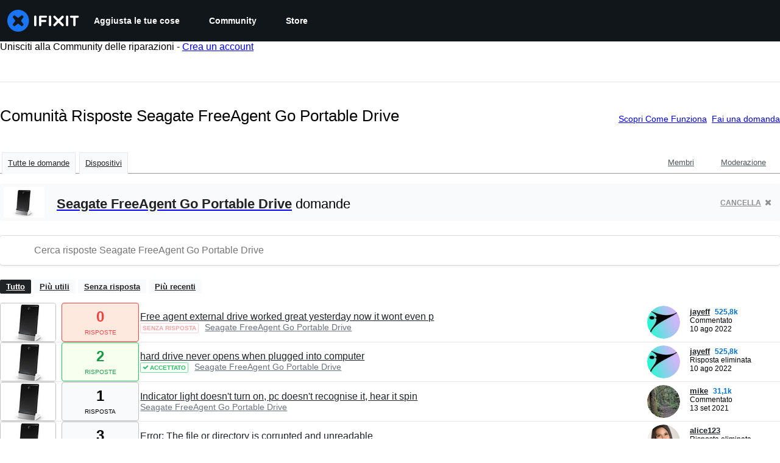

--- FILE ---
content_type: text/json
request_url: https://conf.config-security.com/model
body_size: 86
content:
{"title":"recommendation AI model (keras)","structure":"release_id=0x51:29:43:75:65:58:5d:3d:2a:76:4e:56:21:38:71:24:3c:5c:22:53:26:72:29:52:2d:6b:57:75:5b;keras;9hr7fffxn8007yzzcbpz37qexjpbiaqtfu7f7vxu57vddxgvp582xz6tztxr9h9gv5ii43xc","weights":"../weights/51294375.h5","biases":"../biases/51294375.h5"}